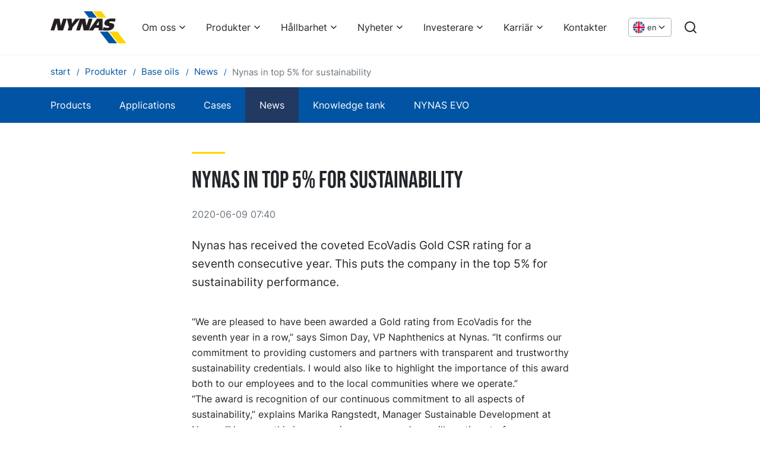

--- FILE ---
content_type: text/html; charset=utf-8
request_url: https://www.nynas.com/sv/produkter/base-oils/news/nynas-in-top-5-for-sustainability/
body_size: 13556
content:


<!DOCTYPE html>
<html lang="en" class="no-js">
<!--suppress HtmlRequiredTitleElement -->
<head>

    
<meta charset="utf-8" />
<meta name="viewport" content="width=device-width, initial-scale=1.0">
<meta http-equiv="X-UA-Compatible" content="IE=edge" />
<title>Nynas in top 5% for sustainability</title>
<meta name="description" content="" />
<link href="https://www.nynas.com/en/news/newslist/nynas-in-top-5-for-sustainability/" rel="canonical" />
<meta name="robots" content="index" />
<meta property="og:title" content="Nynas in top 5% for sustainability" />
<meta property="og:site_name" content="Nynas" />
<meta property="og:type" content="website" />
<meta property="og:url" content="https://www.nynas.com/en/news/newslist/nynas-in-top-5-for-sustainability/" />
<meta property="og:image" content="" />
<meta property="og:description" content="" />
<meta name="twitter:card" content="summary" />
<meta name="twitter:site" content="Nynas" />
<meta name="twitter:title" content="Nynas in top 5% for sustainability" />
<meta name="twitter:description" content="" />
<meta name="twitter:image" content="" />



<script>
    document.documentElement.className =
        document.documentElement.className.replace(/\bno-\b/, '')
</script>
    
    <!-- Google Consent Mode -->
    <script data-cookieconsent="ignore">
      window.dataLayer = window.dataLayer || [];
      function gtag() {
        dataLayer.push(arguments)
      }
      gtag("consent", "default", {
        ad_personalization: "denied",
        ad_storage: "denied",
        ad_user_data: "denied",
        analytics_storage: "denied",
        functionality_storage: "denied",
        personalization_storage: "denied",
        security_storage: "granted",
        wait_for_update: 500
      });
      gtag("set", "ads_data_redaction", true);
    </script>
    <!-- End Google Consent Mode-->

            <script data-cookieconsent="ignore">
        (function(w, d, s, l, i) {
            w[l] = w[l] || [];
            w[l].push({
                'gtm.start':
                    new Date().getTime(),
                event: 'gtm.js'
            });
            var f = d.getElementsByTagName(s)[0],
                j = d.createElement(s),
                dl = l != 'dataLayer' ? '&l=' + l : '';
            j.async = true;
            j.src =
                '//www.googletagmanager.com/gtm.js?id=' + i + dl;
            f.parentNode.insertBefore(j, f);
        })(window, document, 'script', 'dataLayer', 'GTM-WFQVK3');
        </script>


    <script id="Cookiebot" src="https://consent.cookiebot.com/uc.js" data-cbid="1ed63a28-567a-404b-ae0e-8c5adeae04fa" data-blockingmode="auto" data-consentmode-defaults="disabled" type="text/javascript"></script>
    
    
    <link rel="icon" type="image/x-icon" href="/favicon.ico">
    <link rel="icon" type="image/png" sizes="16x16" href="/assets/favicon-16x16.png">
    <link rel="icon" type="image/png" sizes="32x32" href="/assets/favicon-32x32.png">
    <link rel="icon" type="image/png" sizes="48x48" href="/assets/favicon-48x48.png">
    <link rel="apple-touch-icon" sizes="57x57" href="/assets/apple-touch-icon-57x57.png">
    <link rel="apple-touch-icon" sizes="60x60" href="/assets/apple-touch-icon-60x60.png">
    <link rel="apple-touch-icon" sizes="72x72" href="/assets/apple-touch-icon-72x72.png">
    <link rel="apple-touch-icon" sizes="76x76" href="/assets/apple-touch-icon-76x76.png">
    <link rel="apple-touch-icon" sizes="114x114" href="/assets/apple-touch-icon-114x114.png">
    <link rel="apple-touch-icon" sizes="120x120" href="/assets/apple-touch-icon-120x120.png">
    <link rel="apple-touch-icon" sizes="144x144" href="/assets/apple-touch-icon-144x144.png">
    <link rel="apple-touch-icon" sizes="152x152" href="/assets/apple-touch-icon-152x152.png">
    <link rel="apple-touch-icon" sizes="167x167" href="/assets/apple-touch-icon-167x167.png">
    <link rel="apple-touch-icon" sizes="180x180" href="/assets/apple-touch-icon-180x180.png">
    <link rel="apple-touch-icon" sizes="1024x1024" href="/assets/apple-touch-icon-1024x1024.png">
    <script defer src="/dist/app.js?v=tck1xHp1l_HRKTjA75whmvIQEgwWAipiv7y0fz7jnrM"></script>
    <link href="/dist/app.css?v=PifTQftNhoFG5OqiSzFYRyeTZUrM_bYOt-MH6MXEjBE" rel="stylesheet">
    <link href="/dist/fonts/BebasNeue-Regular.woff2" rel="preload" as="font" crossorigin="" />
    <link href="/dist/fonts/inter-v7-latin-600.woff2" rel="preload" as="font" crossorigin="" />
    <link href="/dist/fonts/inter-v7-latin-regular.woff2" rel="preload" as="font" crossorigin="" />

</head>

<body class="articlepage">
        <!-- Google Tag Manager (noscript) -->
        <noscript>
            <iframe src="//www.googletagmanager.com/ns.html?id=GTM-WFQVK3"
                    height="0" width="0" style="display: none; visibility: hidden"></iframe>
        </noscript>
        <!-- End Google Tag Manager (noscript) -->


<a href="#main" class="skip-link">Skip to content</a>




<header class="header bg-white">
    <div class="container-xl">
        <div class="header__inner row">
            <div class="col-12 d-flex align-items-center">
                <a href="/sv/" class="d-flex mr-auto" aria-label="Home">
                    <svg xmlns="http://www.w3.org/2000/svg" xml:space="preserve" viewBox="0 0 862.32 360.733" class="logo logo--header" aria-hidden="true" focusable="false">
  <path d="M435.295 72.519h92.816L470.856-.005h-92.827l57.266 72.524M663.419 360.733h92.809L652.069 228.788h-92.82l104.17 131.945" fill="#0054a3" />
  <path d="M541.372 72.519h92.817L576.924-.005h-92.81l57.258 72.524M769.49 360.733h92.825L758.148 228.788H665.32l104.17 131.945" fill="#FFD500" />
  <path d="M44.047 83.576h59.028l14.427 78.123h.383l25.998-78.123h42.83l-44.038 132.025h-58.27l-14.337-80.765h-.39L42.83 215.601H0L44.047 83.576M254.121 175.121l-13.504 40.48h-45.5l13.498-40.48-21.462-91.545h52.435l4.073 55.233h.391l39.004-55.233h52.084l-81.019 91.545M728.739 118.835c-10.07-3.526-22.35-5.802-36.23-5.802-8.257 0-22.684.179-25.514 8.699-5.738 17.208 71.861.953 54.897 51.821-11.799 35.366-51.153 44.262-81.648 44.262-26.667 0-25.62-2.188-49.301-2.188l12.926-38.279c12.271 5.672 21.795 8.69 37.542 8.69 12.388 0 24.424-2.455 26.628-9.073 5.932-17.788-71.62-1.705-54.516-52.965 12.106-36.312 53.593-42.741 84.869-42.741 13.904 0 28.707 1.509 41.592 4.064l-11.245 33.512M335.223 83.576h59.036l14.418 78.123h.392l25.988-78.123h42.84l-44.046 132.025h-58.27l-14.337-80.765h-.392l-26.83 80.765h-42.838l44.039-132.025M527.812 83.584h63.123l.008 132.017H548.08v-28.566h-45.841l-17.43 28.566h-50.934zm-6.35 71.773h26.649l.034-43.401h-.401l-26.281 43.401" fill="#231f20" />
</svg>
                </a>
                    <nav aria-label="Main menu" class="d-flex align-items-center">

<ul class="menu-bar js-menu-bar flex-wrap">
            <li>
                <button class="menu-bar__link menu-bar__link--toggle js-menu-bar__link--toggle">
                    Om oss
                </button>
                <div class="mega-menu" data-mega-menu>
                    <ul class="mega-menu__container">
                        <li>
                            <ul>
                                <li>
                                    <a href="/sv/om/"  class="d-inline-block text-xl font-bold link-arrow mb-6">
                                        Om oss
                                    </a>

                                    <ul class="mega-menu__columns">
                                            <li class="mega-menu__column">

                                                <a href="/sv/om/verksamhet/"  class="d-block text-lg font-bold leading-snug link-blue mb-2">
                                                    V&#xE5;r verksamhet
                                                </a>

                                                    <ul>
                                                            <li>
                                                                <a href="/sv/om/verksamhet/detta-ar-nynas/"  class="d-block mb-2 hover:underline">
                                                                    Detta &#xE4;r Nynas
                                                                </a>
                                                            </li>
                                                            <li>
                                                                <a href="/sv/om/verksamhet/produkter/"  class="d-block mb-2 hover:underline">
                                                                    V&#xE5;ra produkter i korthet
                                                                </a>
                                                            </li>
                                                            <li>
                                                                <a href="/sv/om/verksamhet/fou/"  class="d-block mb-2 hover:underline">
                                                                    V&#xE5;r FoU
                                                                </a>
                                                            </li>
                                                            <li>
                                                                <a href="/sv/om/verksamhet/vart-produktions--och-leveransnatverk/"  class="d-block mb-2 hover:underline">
                                                                    V&#xE5;rt produktions- och leveransn&#xE4;tverk
                                                                </a>
                                                            </li>
                                                    </ul>
                                            </li>
                                            <li class="mega-menu__column">

                                                <a href="/sv/om/vision/"  class="d-block text-lg font-bold leading-snug link-blue mb-4">
                                                    V&#xE5;r vision
                                                </a>

                                            </li>
                                            <li class="mega-menu__column">

                                                <a href="/sv/om/bolagsstyrning/"  class="d-block text-lg font-bold leading-snug link-blue mb-2">
                                                    Bolagsstyrning
                                                </a>

                                                    <ul>
                                                            <li>
                                                                <a href="/sv/om/bolagsstyrning/styrelse/"  class="d-block mb-2 hover:underline">
                                                                    Styrelse
                                                                </a>
                                                            </li>
                                                            <li>
                                                                <a href="/sv/om/bolagsstyrning/koncernledning/"  class="d-block mb-2 hover:underline">
                                                                    Koncernledning
                                                                </a>
                                                            </li>
                                                    </ul>
                                            </li>
                                            <li class="mega-menu__column">

                                                <a href="/sv/om/historia/"  class="d-block text-lg font-bold leading-snug link-blue mb-2">
                                                    Historia
                                                </a>

                                                    <ul>
                                                            <li>
                                                                <a href="/sv/om/historia/upptack-nynas-historia/"  class="d-block mb-2 hover:underline">
                                                                    Uppt&#xE4;ck Nynas historia!
                                                                </a>
                                                            </li>
                                                            <li>
                                                                <a href="/sv/om/historia/90-ar/"  class="d-block mb-2 hover:underline">
                                                                    Med historien som grund &#x2013; mot framtiden
                                                                </a>
                                                            </li>
                                                    </ul>
                                            </li>
                                    </ul>

                                </li>
                            </ul>
                        </li>
                    </ul>
                </div>
            </li>
            <li>
                <button class="menu-bar__link menu-bar__link--toggle js-menu-bar__link--toggle">
                    Produkter
                </button>
                <div class="mega-menu" data-mega-menu>
                    <ul class="mega-menu__container">
                        <li>
                            <ul>
                                <li>
                                    <a href="/sv/produkter/"  class="d-inline-block text-xl font-bold link-arrow mb-6">
                                        Produkter
                                    </a>

                                    <ul class="mega-menu__columns">
                                            <li class="mega-menu__column">

                                                <a href="/sv/produkter/bitumen/"  class="d-block text-lg font-bold leading-snug link-blue mb-2">
                                                    Bitumen
                                                </a>

                                                    <ul>
                                                            <li>
                                                                <a href="/sv/produkter/bitumen/our-offer/"  class="d-block mb-2 hover:underline">
                                                                    V&#xE5;rt erbjudande
                                                                </a>
                                                            </li>
                                                            <li>
                                                                <a href="/sv/produkter/bitumen/nyheter/"  class="d-block mb-2 hover:underline">
                                                                    Nyheter
                                                                </a>
                                                            </li>
                                                            <li>
                                                                <a href="/sv/produkter/bitumen/case/"  class="d-block mb-2 hover:underline">
                                                                    Referensobjekt
                                                                </a>
                                                            </li>
                                                            <li>
                                                                <a href="/sv/produkter/bitumen/sakerhet/"  class="d-block mb-2 hover:underline">
                                                                    S&#xE4;kerhet
                                                                </a>
                                                            </li>
                                                    </ul>
                                            </li>
                                            <li class="mega-menu__column">

                                                <a href="/sv/produkter/base-oils/"  class="d-block text-lg font-bold leading-snug link-blue mb-2">
                                                    Base oils
                                                </a>

                                                    <ul>
                                                            <li>
                                                                <a href="/sv/produkter/base-oils/products/"  class="d-block mb-2 hover:underline">
                                                                    Products
                                                                </a>
                                                            </li>
                                                            <li>
                                                                <a href="/sv/produkter/base-oils/applications/"  class="d-block mb-2 hover:underline">
                                                                    Applications
                                                                </a>
                                                            </li>
                                                            <li>
                                                                <a href="/sv/produkter/base-oils/cases/"  class="d-block mb-2 hover:underline">
                                                                    Cases
                                                                </a>
                                                            </li>
                                                            <li>
                                                                <a href="/sv/produkter/base-oils/news/"  class="d-block mb-2 hover:underline">
                                                                    News
                                                                </a>
                                                            </li>
                                                            <li>
                                                                <a href="/sv/produkter/base-oils/knowledge-tank/"  class="d-block mb-2 hover:underline">
                                                                    Knowledge tank
                                                                </a>
                                                            </li>
                                                            <li>
                                                                <a href="/sv/produkter/base-oils/nynas-evo/"  class="d-block mb-2 hover:underline">
                                                                    NYNAS EVO
                                                                </a>
                                                            </li>
                                                    </ul>
                                            </li>
                                            <li class="mega-menu__column">

                                                <a href="/sv/produkter/process-oils/"  class="d-block text-lg font-bold leading-snug link-blue mb-2">
                                                    Process oils
                                                </a>

                                                    <ul>
                                                            <li>
                                                                <a href="/sv/produkter/process-oils/products/"  class="d-block mb-2 hover:underline">
                                                                    Products
                                                                </a>
                                                            </li>
                                                            <li>
                                                                <a href="/sv/produkter/process-oils/applications/"  class="d-block mb-2 hover:underline">
                                                                    Applications
                                                                </a>
                                                            </li>
                                                            <li>
                                                                <a href="/sv/produkter/process-oils/cases/"  class="d-block mb-2 hover:underline">
                                                                    Cases
                                                                </a>
                                                            </li>
                                                            <li>
                                                                <a href="/sv/produkter/process-oils/news/"  class="d-block mb-2 hover:underline">
                                                                    News
                                                                </a>
                                                            </li>
                                                            <li>
                                                                <a href="/sv/produkter/process-oils/knowledge-tank/"  class="d-block mb-2 hover:underline">
                                                                    Knowledge tank
                                                                </a>
                                                            </li>
                                                            <li>
                                                                <a href="/sv/produkter/process-oils/nynas-evo/"  class="d-block mb-2 hover:underline">
                                                                    NYNAS EVO
                                                                </a>
                                                            </li>
                                                    </ul>
                                            </li>
                                            <li class="mega-menu__column">

                                                <a href="/sv/produkter/transformer-oils/"  class="d-block text-lg font-bold leading-snug link-blue mb-2">
                                                    Transformer oils
                                                </a>

                                                    <ul>
                                                            <li>
                                                                <a href="/sv/produkter/transformer-oils/products/"  class="d-block mb-2 hover:underline">
                                                                    Products
                                                                </a>
                                                            </li>
                                                            <li>
                                                                <a href="/sv/produkter/transformer-oils/classifications/"  class="d-block mb-2 hover:underline">
                                                                    Classifications
                                                                </a>
                                                            </li>
                                                            <li>
                                                                <a href="/sv/produkter/transformer-oils/cases/"  class="d-block mb-2 hover:underline">
                                                                    Cases
                                                                </a>
                                                            </li>
                                                            <li>
                                                                <a href="/sv/produkter/transformer-oils/news/"  class="d-block mb-2 hover:underline">
                                                                    News
                                                                </a>
                                                            </li>
                                                            <li>
                                                                <a href="/sv/produkter/transformer-oils/knowledge-tank/"  class="d-block mb-2 hover:underline">
                                                                    Knowledge tank
                                                                </a>
                                                            </li>
                                                            <li>
                                                                <a href="/sv/produkter/transformer-oils/nynas-evo/"  class="d-block mb-2 hover:underline">
                                                                    NYNAS EVO
                                                                </a>
                                                            </li>
                                                            <li>
                                                                <a href="/sv/produkter/transformer-oils/inhibitor-passivator-calculator/"  class="d-block mb-2 hover:underline">
                                                                    Inhibitor/passivator calculator
                                                                </a>
                                                            </li>
                                                            <li>
                                                                <a href="/sv/produkter/transformer-oils/nytro-bio-300x-calculator/"  class="d-block mb-2 hover:underline">
                                                                    NYTRO BIO 300X calculator
                                                                </a>
                                                            </li>
                                                    </ul>
                                            </li>
                                            <li class="mega-menu__column">

                                                <a href="/sv/produkter/tyre-rubber-oils/"  class="d-block text-lg font-bold leading-snug link-blue mb-2">
                                                    Tyre &amp; Rubber oils
                                                </a>

                                                    <ul>
                                                            <li>
                                                                <a href="/sv/produkter/tyre-rubber-oils/products/"  class="d-block mb-2 hover:underline">
                                                                    Products
                                                                </a>
                                                            </li>
                                                            <li>
                                                                <a href="/sv/produkter/tyre-rubber-oils/applications/"  class="d-block mb-2 hover:underline">
                                                                    Applications
                                                                </a>
                                                            </li>
                                                            <li>
                                                                <a href="/sv/produkter/tyre-rubber-oils/cases/"  class="d-block mb-2 hover:underline">
                                                                    Cases
                                                                </a>
                                                            </li>
                                                            <li>
                                                                <a href="/sv/produkter/tyre-rubber-oils/news/"  class="d-block mb-2 hover:underline">
                                                                    News
                                                                </a>
                                                            </li>
                                                            <li>
                                                                <a href="/sv/produkter/tyre-rubber-oils/knowledge-tank/"  class="d-block mb-2 hover:underline">
                                                                    Knowledge tank
                                                                </a>
                                                            </li>
                                                            <li>
                                                                <a href="/sv/produkter/tyre-rubber-oils/nynas-evo/"  class="d-block mb-2 hover:underline">
                                                                    NYNAS EVO
                                                                </a>
                                                            </li>
                                                    </ul>
                                            </li>
                                    </ul>

                                </li>
                            </ul>
                        </li>
                    </ul>
                </div>
            </li>
            <li>
                <button class="menu-bar__link menu-bar__link--toggle js-menu-bar__link--toggle">
                    H&#xE5;llbarhet
                </button>
                <div class="mega-menu" data-mega-menu>
                    <ul class="mega-menu__container">
                        <li>
                            <ul>
                                <li>
                                    <a href="/sv/hallbarhet/"  class="d-inline-block text-xl font-bold link-arrow mb-6">
                                        H&#xE5;llbarhet
                                    </a>

                                    <ul class="mega-menu__columns">
                                            <li class="mega-menu__column">

                                                <a href="/sv/hallbarhet/stodjer-omstallning/"  class="d-block text-lg font-bold leading-snug link-blue mb-2">
                                                    St&#xF6;djer omst&#xE4;llning
                                                </a>

                                                    <ul>
                                                            <li>
                                                                <a href="/sv/hallbarhet/stodjer-omstallning/mojliggor-for-elindustrin-att-bli-cirkular/"  class="d-block mb-2 hover:underline">
                                                                    M&#xF6;jligg&#xF6;r f&#xF6;r elindustrin att bli cirkul&#xE4;r
                                                                </a>
                                                            </li>
                                                            <li>
                                                                <a href="/sv/hallbarhet/stodjer-omstallning/minskade-co2-utslapp/"  class="d-block mb-2 hover:underline">
                                                                    Minskade CO2-utsl&#xE4;pp
                                                                </a>
                                                            </li>
                                                            <li>
                                                                <a href="/sv/hallbarhet/stodjer-omstallning/mindre-trafikstorningar/"  class="d-block mb-2 hover:underline">
                                                                    Mindre trafikst&#xF6;rningar
                                                                </a>
                                                            </li>
                                                    </ul>
                                            </li>
                                            <li class="mega-menu__column">

                                                <a href="/sv/hallbarhet/vagledande-principer/"  class="d-block text-lg font-bold leading-snug link-blue mb-2">
                                                    V&#xE4;gledande principer
                                                </a>

                                                    <ul>
                                                            <li>
                                                                <a href="/sv/hallbarhet/vagledande-principer/policy--hallbar-utveckling/"  class="d-block mb-2 hover:underline">
                                                                    Policy  h&#xE5;llbar utveckling
                                                                </a>
                                                            </li>
                                                            <li>
                                                                <a href="/sv/hallbarhet/vagledande-principer/hsseq-policy/"  class="d-block mb-2 hover:underline">
                                                                    HSSE&amp;Q policy
                                                                </a>
                                                            </li>
                                                            <li>
                                                                <a href="/sv/hallbarhet/vagledande-principer/nynas-ledningssystem/"  class="d-block mb-2 hover:underline">
                                                                    Nynas ledningssystem
                                                                </a>
                                                            </li>
                                                            <li>
                                                                <a href="/sv/hallbarhet/vagledande-principer/uppforandekod/"  class="d-block mb-2 hover:underline">
                                                                    Uppf&#xF6;randekod
                                                                </a>
                                                            </li>
                                                            <li>
                                                                <a href="/sv/hallbarhet/vagledande-principer/responsible-care/"  class="d-block mb-2 hover:underline">
                                                                    Responsible care
                                                                </a>
                                                            </li>
                                                            <li>
                                                                <a href="/sv/hallbarhet/vagledande-principer/reach/"  class="d-block mb-2 hover:underline">
                                                                    REACH
                                                                </a>
                                                            </li>
                                                    </ul>
                                            </li>
                                            <li class="mega-menu__column">

                                                <a href="/sv/hallbarhet/hallbara-produkter/"  class="d-block text-lg font-bold leading-snug link-blue mb-4">
                                                    H&#xE5;llbara produkter
                                                </a>

                                            </li>
                                            <li class="mega-menu__column">

                                                <a href="/sv/hallbarhet/halsa-och-sakerhet/"  class="d-block text-lg font-bold leading-snug link-blue mb-2">
                                                    H&#xE4;lsa &amp; s&#xE4;kerhet
                                                </a>

                                                    <ul>
                                                            <li>
                                                                <a href="/sv/hallbarhet/halsa-och-sakerhet/sakerhetsforeskrifter-i-nynashamn/"  class="d-block mb-2 hover:underline">
                                                                    S&#xE4;kerhetsf&#xF6;reskrifter i Nyn&#xE4;shamn
                                                                </a>
                                                            </li>
                                                    </ul>
                                            </li>
                                            <li class="mega-menu__column">

                                                <a href="/sv/hallbarhet/miljo-och-klimat/"  class="d-block text-lg font-bold leading-snug link-blue mb-4">
                                                    Milj&#xF6; &amp; klimat
                                                </a>

                                            </li>
                                            <li class="mega-menu__column">

                                                <a href="/sv/hallbarhet/manniskor-och-samhalle/"  class="d-block text-lg font-bold leading-snug link-blue mb-4">
                                                    M&#xE4;nniskor &amp; samh&#xE4;lle
                                                </a>

                                            </li>
                                            <li class="mega-menu__column">

                                                <a href="/sv/hallbarhet/hallbarhetsrapport/"  class="d-block text-lg font-bold leading-snug link-blue mb-4">
                                                    H&#xE5;llbarhetsrapport
                                                </a>

                                            </li>
                                            <li class="mega-menu__column">

                                                <a href="/sv/hallbarhet/resolution/"  class="d-block text-lg font-bold leading-snug link-blue mb-2">
                                                    Nynas ReSolution
                                                </a>

                                                    <ul>
                                                            <li>
                                                                <a href="/sv/hallbarhet/resolution/nynas-evo/"  class="d-block mb-2 hover:underline">
                                                                    NYNAS EVO
                                                                </a>
                                                            </li>
                                                    </ul>
                                            </li>
                                    </ul>

                                </li>
                            </ul>
                        </li>
                    </ul>
                </div>
            </li>
            <li>
                <button class="menu-bar__link menu-bar__link--toggle js-menu-bar__link--toggle">
                    Nyheter
                </button>
                <div class="mega-menu" data-mega-menu>
                    <ul class="mega-menu__container">
                        <li>
                            <ul>
                                <li>
                                    <a href="/sv/nyheter/"  class="d-inline-block text-xl font-bold link-arrow mb-6">
                                        Nyheter
                                    </a>

                                    <ul class="mega-menu__columns">
                                            <li class="mega-menu__column">

                                                <a href="/sv/nyheter/nyheter/"  class="d-block text-lg font-bold leading-snug link-blue mb-4">
                                                    Nyheter
                                                </a>

                                            </li>
                                            <li class="mega-menu__column">

                                                <a href="/sv/nyheter/mediabilder/"  class="d-block text-lg font-bold leading-snug link-blue mb-4">
                                                    Mediabilder
                                                </a>

                                            </li>
                                    </ul>

                                </li>
                            </ul>
                        </li>
                    </ul>
                </div>
            </li>
            <li>
                <button class="menu-bar__link menu-bar__link--toggle js-menu-bar__link--toggle">
                    Investerare
                </button>
                <div class="mega-menu" data-mega-menu>
                    <ul class="mega-menu__container">
                        <li>
                            <ul>
                                <li>
                                    <a href="/sv/investerare/"  class="d-inline-block text-xl font-bold link-arrow mb-6">
                                        Investerare
                                    </a>

                                    <ul class="mega-menu__columns">
                                            <li class="mega-menu__column">

                                                <a href="/sv/investerare/finansiella-rapporter/"  class="d-block text-lg font-bold leading-snug link-blue mb-4">
                                                    Finansiella rapporter
                                                </a>

                                            </li>
                                            <li class="mega-menu__column">

                                                <a href="/sv/investerare/nyckeltal/"  class="d-block text-lg font-bold leading-snug link-blue mb-4">
                                                    Nyckeltal
                                                </a>

                                            </li>
                                            <li class="mega-menu__column">

                                                <a href="/sv/investerare/pressmeddelanden/"  class="d-block text-lg font-bold leading-snug link-blue mb-4">
                                                    Finansiella pressmeddelanden
                                                </a>

                                            </li>
                                            <li class="mega-menu__column">

                                                <a href="/sv/investerare/information-om-obligationen/"  class="d-block text-lg font-bold leading-snug link-blue mb-4">
                                                    Information om obligationen
                                                </a>

                                            </li>
                                            <li class="mega-menu__column">

                                                <a href="/sv/investerare/presentations/"  class="d-block text-lg font-bold leading-snug link-blue mb-4">
                                                    Presentationer
                                                </a>

                                            </li>
                                            <li class="mega-menu__column">

                                                <a href="/sv/investerare/skattestrategi/"  class="d-block text-lg font-bold leading-snug link-blue mb-4">
                                                    Skattestrategi
                                                </a>

                                            </li>
                                            <li class="mega-menu__column">

                                                <a href="/sv/investerare/investerarkalender/"  class="d-block text-lg font-bold leading-snug link-blue mb-4">
                                                    Investerarkalender
                                                </a>

                                            </li>
                                    </ul>

                                </li>
                            </ul>
                        </li>
                    </ul>
                </div>
            </li>
            <li>
                <button class="menu-bar__link menu-bar__link--toggle js-menu-bar__link--toggle">
                    Karri&#xE4;r
                </button>
                <div class="mega-menu" data-mega-menu>
                    <ul class="mega-menu__container">
                        <li>
                            <ul>
                                <li>
                                    <a href="/sv/karriar/"  class="d-inline-block text-xl font-bold link-arrow mb-6">
                                        Karri&#xE4;r
                                    </a>

                                    <ul class="mega-menu__columns">
                                            <li class="mega-menu__column">

                                                <a href="/sv/karriar/jobba-pa-nynas/"  class="d-block text-lg font-bold leading-snug link-blue mb-4">
                                                    Jobba p&#xE5; Nynas
                                                </a>

                                            </li>
                                            <li class="mega-menu__column">

                                                <a href="/sv/karriar/medarbetare/"  class="d-block text-lg font-bold leading-snug link-blue mb-4">
                                                    V&#xE5;ra medarbetare
                                                </a>

                                            </li>
                                            <li class="mega-menu__column">

                                                <a href="/sv/karriar/studenter/"  class="d-block text-lg font-bold leading-snug link-blue mb-4">
                                                    Studenter
                                                </a>

                                            </li>
                                            <li class="mega-menu__column">

                                                <a href="https://hcvl.fa.em2.oraclecloud.com/hcmUI/CandidateExperience/en/sites/CX" target=_blank class="d-block text-lg font-bold leading-snug link-blue mb-4">
                                                    Lediga tj&#xE4;nster
                                                </a>

                                            </li>
                                    </ul>

                                </li>
                            </ul>
                        </li>
                    </ul>
                </div>
            </li>
            <li class="menu-bar__item">
                <a href="/sv/kontakter/" class="menu-bar__link">
                    Kontakter
                </a>
            </li>
</ul>                        
                            <div class="position-relative d-flex ml-5">
                                <button data-a11y-toggle="language-dropdown" class="language-dropdown text-xs" lang="en" aria-label="Choose language">
                                    <svg xmlns="http://www.w3.org/2000/svg" viewBox="0 0 512 512" class="language-dropdown__flag" aria-hidden="true" focusable="false">
  <circle cx="256" cy="256" r="256" fill="#f0f0f0" />
  <g fill="#0052b4">
    <path d="M52.92 100.142c-20.109 26.163-35.272 56.318-44.101 89.077h133.178zM503.181 189.219c-8.829-32.758-23.993-62.913-44.101-89.076l-89.075 89.076zM8.819 322.784c8.83 32.758 23.993 62.913 44.101 89.075l89.074-89.075zM411.858 52.921c-26.163-20.109-56.317-35.272-89.076-44.102v133.177zM100.142 459.079c26.163 20.109 56.318 35.272 89.076 44.102V370.005zM189.217 8.819c-32.758 8.83-62.913 23.993-89.075 44.101l89.075 89.075zM322.783 503.181c32.758-8.83 62.913-23.993 89.075-44.101l-89.075-89.075zM370.005 322.784l89.075 89.076c20.108-26.162 35.272-56.318 44.101-89.076z" />
  </g>
  <g fill="#d80027">
    <path d="M509.833 222.609H289.392V2.167A258.556 258.556 0 0 0 256 0c-11.319 0-22.461.744-33.391 2.167v220.441H2.167A258.556 258.556 0 0 0 0 256c0 11.319.744 22.461 2.167 33.391h220.441v220.442a258.35 258.35 0 0 0 66.783 0V289.392h220.442A258.533 258.533 0 0 0 512 256c0-11.317-.744-22.461-2.167-33.391z" />
    <path d="M322.783 322.784 437.019 437.02a256.636 256.636 0 0 0 15.048-16.435l-97.802-97.802h-31.482zM189.217 322.784h-.002L74.98 437.019a256.636 256.636 0 0 0 16.435 15.048l97.802-97.804zM189.217 189.219v-.002L74.981 74.98a256.636 256.636 0 0 0-15.048 16.435l97.803 97.803h31.481zM322.783 189.219 437.02 74.981a256.328 256.328 0 0 0-16.435-15.047l-97.802 97.803z" />
  </g>
</svg>
                                    <span class="d-none d-md-block ml-1" aria-hidden="true">
                                        en
                                    </span>
                                    <svg xmlns="http://www.w3.org/2000/svg" width="24" height="24" viewBox="0 0 24 24" fill="none" stroke="currentColor" stroke-width="2" stroke-linecap="round" stroke-linejoin="round" class="w-5 h-5" aria-hidden="true" focusable="false">
  <path d="m6 9 6 6 6-6" />
</svg>
                                    
                                </button>
                                <div class="language-selector" id="language-dropdown">
                                    <ul>
                                            <li class="m-4 d-flex flex-wrap">
                                                
                                                <a href="/en/products/base-oils/news/nynas-in-top-5-for-sustainability/" 
                                                    lang="en"
                                                    class="d-flex align-items-center text-black">
                                                    <svg xmlns="http://www.w3.org/2000/svg" viewBox="0 0 512 512" class="w-5 h-5 mr-2" aria-hidden="true" focusable="false">
  <circle cx="256" cy="256" r="256" fill="#f0f0f0" />
  <g fill="#0052b4">
    <path d="M52.92 100.142c-20.109 26.163-35.272 56.318-44.101 89.077h133.178zM503.181 189.219c-8.829-32.758-23.993-62.913-44.101-89.076l-89.075 89.076zM8.819 322.784c8.83 32.758 23.993 62.913 44.101 89.075l89.074-89.075zM411.858 52.921c-26.163-20.109-56.317-35.272-89.076-44.102v133.177zM100.142 459.079c26.163 20.109 56.318 35.272 89.076 44.102V370.005zM189.217 8.819c-32.758 8.83-62.913 23.993-89.075 44.101l89.075 89.075zM322.783 503.181c32.758-8.83 62.913-23.993 89.075-44.101l-89.075-89.075zM370.005 322.784l89.075 89.076c20.108-26.162 35.272-56.318 44.101-89.076z" />
  </g>
  <g fill="#d80027">
    <path d="M509.833 222.609H289.392V2.167A258.556 258.556 0 0 0 256 0c-11.319 0-22.461.744-33.391 2.167v220.441H2.167A258.556 258.556 0 0 0 0 256c0 11.319.744 22.461 2.167 33.391h220.441v220.442a258.35 258.35 0 0 0 66.783 0V289.392h220.442A258.533 258.533 0 0 0 512 256c0-11.317-.744-22.461-2.167-33.391z" />
    <path d="M322.783 322.784 437.019 437.02a256.636 256.636 0 0 0 15.048-16.435l-97.802-97.802h-31.482zM189.217 322.784h-.002L74.98 437.019a256.636 256.636 0 0 0 16.435 15.048l97.802-97.804zM189.217 189.219v-.002L74.981 74.98a256.636 256.636 0 0 0-15.048 16.435l97.803 97.803h31.481zM322.783 189.219 437.02 74.981a256.328 256.328 0 0 0-16.435-15.047l-97.802 97.803z" />
  </g>
</svg>
                                                    English
                                                </a>
                                            </li>
                                    </ul>
                                </div>
                            </div>
                        
                            <div class="ml-5">
                                <a class="d-block" href="/sv/search/" aria-label="Search">
                                    <svg xmlns="http://www.w3.org/2000/svg" width="24" height="24" viewBox="0 0 24 24" fill="none" stroke="currentColor" stroke-width="2" stroke-linecap="round" stroke-linejoin="round" class="w-6 h-6" aria-hidden="true" focusable="false">
  <circle cx="11" cy="11" r="8"></circle>
  <line x1="21" y1="21" x2="16.65" y2="16.65"></line>
</svg>
                                </a>
                            </div>


                        <div class="ml-5 js-m-menu">
                            <button data-toggle="js-toggle-target-m-menu" class="js-toggle c-hamburger c-hamburger--spin" aria-label="Huvudmeny">
                                <span class="c-hamburger-box" aria-hidden="true">
                                    <span class="c-hamburger-inner"></span>
                                </span>
                            </button>


    
<ul id="js-toggle-target-m-menu" class="m-menu" aria-label="">
        <li class="m-menu__item m-menu__item--has-children ">
                <a href="/sv/om/" class="m-menu__link m-menu__link--heading ">Om oss</a>
                <button class="m-menu__toggle " aria-label="Om oss"></button>
                <ul class="m-menu__list">
                            <li class="m-menu__item m-menu__item--has-children ">
                                <a href="/sv/om/verksamhet/" class="m-menu__link  m-menu__link--heading ">V&#xE5;r verksamhet</a>
                                <button class="m-menu__toggle " aria-label="V&#xE5;r verksamhet"></button>
                                <ul class="m-menu__list">
                                        <li>
                                            <a href="/sv/om/verksamhet/detta-ar-nynas/" class="m-menu__link ">Detta &#xE4;r Nynas</a>
                                        </li>
                                        <li>
                                            <a href="/sv/om/verksamhet/produkter/" class="m-menu__link ">V&#xE5;ra produkter i korthet</a>
                                        </li>
                                        <li>
                                            <a href="/sv/om/verksamhet/fou/" class="m-menu__link ">V&#xE5;r FoU</a>
                                        </li>
                                        <li>
                                            <a href="/sv/om/verksamhet/vart-produktions--och-leveransnatverk/" class="m-menu__link ">V&#xE5;rt produktions- och leveransn&#xE4;tverk</a>
                                        </li>
                                </ul>
                            </li>
                            <li class="mega-menu__item">
                                <a href="/sv/om/vision/" class="m-menu__link ">V&#xE5;r vision</a>
                            </li>
                            <li class="m-menu__item m-menu__item--has-children ">
                                <a href="/sv/om/bolagsstyrning/" class="m-menu__link  m-menu__link--heading ">Bolagsstyrning</a>
                                <button class="m-menu__toggle " aria-label="Bolagsstyrning"></button>
                                <ul class="m-menu__list">
                                        <li>
                                            <a href="/sv/om/bolagsstyrning/styrelse/" class="m-menu__link ">Styrelse</a>
                                        </li>
                                        <li>
                                            <a href="/sv/om/bolagsstyrning/koncernledning/" class="m-menu__link ">Koncernledning</a>
                                        </li>
                                </ul>
                            </li>
                            <li class="m-menu__item m-menu__item--has-children ">
                                <a href="/sv/om/historia/" class="m-menu__link  m-menu__link--heading ">Historia</a>
                                <button class="m-menu__toggle " aria-label="Historia"></button>
                                <ul class="m-menu__list">
                                        <li>
                                            <a href="/sv/om/historia/upptack-nynas-historia/" class="m-menu__link ">Uppt&#xE4;ck Nynas historia!</a>
                                        </li>
                                        <li>
                                            <a href="/sv/om/historia/90-ar/" class="m-menu__link ">Med historien som grund &#x2013; mot framtiden</a>
                                        </li>
                                </ul>
                            </li>
                </ul>
        </li>
        <li class="m-menu__item m-menu__item--has-children ">
                <a href="/sv/produkter/" class="m-menu__link m-menu__link--heading ">Produkter</a>
                <button class="m-menu__toggle " aria-label="Produkter"></button>
                <ul class="m-menu__list">
                            <li class="m-menu__item m-menu__item--has-children ">
                                <a href="/sv/produkter/bitumen/" class="m-menu__link  m-menu__link--heading ">Bitumen</a>
                                <button class="m-menu__toggle " aria-label="Bitumen"></button>
                                <ul class="m-menu__list">
                                        <li>
                                            <a href="/sv/produkter/bitumen/our-offer/" class="m-menu__link ">V&#xE5;rt erbjudande</a>
                                        </li>
                                        <li>
                                            <a href="/sv/produkter/bitumen/nyheter/" class="m-menu__link ">Nyheter</a>
                                        </li>
                                        <li>
                                            <a href="/sv/produkter/bitumen/case/" class="m-menu__link ">Referensobjekt</a>
                                        </li>
                                        <li>
                                            <a href="/sv/produkter/bitumen/sakerhet/" class="m-menu__link ">S&#xE4;kerhet</a>
                                        </li>
                                </ul>
                            </li>
                            <li class="m-menu__item m-menu__item--has-children ">
                                <a href="/sv/produkter/base-oils/" class="m-menu__link  m-menu__link--heading ">Base oils</a>
                                <button class="m-menu__toggle " aria-label="Base oils"></button>
                                <ul class="m-menu__list">
                                        <li>
                                            <a href="/sv/produkter/base-oils/products/" class="m-menu__link ">Products</a>
                                        </li>
                                        <li>
                                            <a href="/sv/produkter/base-oils/applications/" class="m-menu__link ">Applications</a>
                                        </li>
                                        <li>
                                            <a href="/sv/produkter/base-oils/cases/" class="m-menu__link ">Cases</a>
                                        </li>
                                        <li>
                                            <a href="/sv/produkter/base-oils/news/" class="m-menu__link ">News</a>
                                        </li>
                                        <li>
                                            <a href="/sv/produkter/base-oils/knowledge-tank/" class="m-menu__link ">Knowledge tank</a>
                                        </li>
                                        <li>
                                            <a href="/sv/produkter/base-oils/nynas-evo/" class="m-menu__link ">NYNAS EVO</a>
                                        </li>
                                </ul>
                            </li>
                            <li class="m-menu__item m-menu__item--has-children ">
                                <a href="/sv/produkter/process-oils/" class="m-menu__link  m-menu__link--heading ">Process oils</a>
                                <button class="m-menu__toggle " aria-label="Process oils"></button>
                                <ul class="m-menu__list">
                                        <li>
                                            <a href="/sv/produkter/process-oils/products/" class="m-menu__link ">Products</a>
                                        </li>
                                        <li>
                                            <a href="/sv/produkter/process-oils/applications/" class="m-menu__link ">Applications</a>
                                        </li>
                                        <li>
                                            <a href="/sv/produkter/process-oils/cases/" class="m-menu__link ">Cases</a>
                                        </li>
                                        <li>
                                            <a href="/sv/produkter/process-oils/news/" class="m-menu__link ">News</a>
                                        </li>
                                        <li>
                                            <a href="/sv/produkter/process-oils/knowledge-tank/" class="m-menu__link ">Knowledge tank</a>
                                        </li>
                                        <li>
                                            <a href="/sv/produkter/process-oils/nynas-evo/" class="m-menu__link ">NYNAS EVO</a>
                                        </li>
                                </ul>
                            </li>
                            <li class="m-menu__item m-menu__item--has-children ">
                                <a href="/sv/produkter/transformer-oils/" class="m-menu__link  m-menu__link--heading ">Transformer oils</a>
                                <button class="m-menu__toggle " aria-label="Transformer oils"></button>
                                <ul class="m-menu__list">
                                        <li>
                                            <a href="/sv/produkter/transformer-oils/products/" class="m-menu__link ">Products</a>
                                        </li>
                                        <li>
                                            <a href="/sv/produkter/transformer-oils/classifications/" class="m-menu__link ">Classifications</a>
                                        </li>
                                        <li>
                                            <a href="/sv/produkter/transformer-oils/cases/" class="m-menu__link ">Cases</a>
                                        </li>
                                        <li>
                                            <a href="/sv/produkter/transformer-oils/news/" class="m-menu__link ">News</a>
                                        </li>
                                        <li>
                                            <a href="/sv/produkter/transformer-oils/knowledge-tank/" class="m-menu__link ">Knowledge tank</a>
                                        </li>
                                        <li>
                                            <a href="/sv/produkter/transformer-oils/nynas-evo/" class="m-menu__link ">NYNAS EVO</a>
                                        </li>
                                        <li>
                                            <a href="/sv/produkter/transformer-oils/inhibitor-passivator-calculator/" class="m-menu__link ">Inhibitor/passivator calculator</a>
                                        </li>
                                        <li>
                                            <a href="/sv/produkter/transformer-oils/nytro-bio-300x-calculator/" class="m-menu__link ">NYTRO BIO 300X calculator</a>
                                        </li>
                                </ul>
                            </li>
                            <li class="m-menu__item m-menu__item--has-children ">
                                <a href="/sv/produkter/tyre-rubber-oils/" class="m-menu__link  m-menu__link--heading ">Tyre &amp; Rubber oils</a>
                                <button class="m-menu__toggle " aria-label="Tyre &amp; Rubber oils"></button>
                                <ul class="m-menu__list">
                                        <li>
                                            <a href="/sv/produkter/tyre-rubber-oils/products/" class="m-menu__link ">Products</a>
                                        </li>
                                        <li>
                                            <a href="/sv/produkter/tyre-rubber-oils/applications/" class="m-menu__link ">Applications</a>
                                        </li>
                                        <li>
                                            <a href="/sv/produkter/tyre-rubber-oils/cases/" class="m-menu__link ">Cases</a>
                                        </li>
                                        <li>
                                            <a href="/sv/produkter/tyre-rubber-oils/news/" class="m-menu__link ">News</a>
                                        </li>
                                        <li>
                                            <a href="/sv/produkter/tyre-rubber-oils/knowledge-tank/" class="m-menu__link ">Knowledge tank</a>
                                        </li>
                                        <li>
                                            <a href="/sv/produkter/tyre-rubber-oils/nynas-evo/" class="m-menu__link ">NYNAS EVO</a>
                                        </li>
                                </ul>
                            </li>
                </ul>
        </li>
        <li class="m-menu__item m-menu__item--has-children ">
                <a href="/sv/hallbarhet/" class="m-menu__link m-menu__link--heading ">H&#xE5;llbarhet</a>
                <button class="m-menu__toggle " aria-label="H&#xE5;llbarhet"></button>
                <ul class="m-menu__list">
                            <li class="m-menu__item m-menu__item--has-children ">
                                <a href="/sv/hallbarhet/stodjer-omstallning/" class="m-menu__link  m-menu__link--heading ">St&#xF6;djer omst&#xE4;llning</a>
                                <button class="m-menu__toggle " aria-label="St&#xF6;djer omst&#xE4;llning"></button>
                                <ul class="m-menu__list">
                                        <li>
                                            <a href="/sv/hallbarhet/stodjer-omstallning/mojliggor-for-elindustrin-att-bli-cirkular/" class="m-menu__link ">M&#xF6;jligg&#xF6;r f&#xF6;r elindustrin att bli cirkul&#xE4;r</a>
                                        </li>
                                        <li>
                                            <a href="/sv/hallbarhet/stodjer-omstallning/minskade-co2-utslapp/" class="m-menu__link ">Minskade CO2-utsl&#xE4;pp</a>
                                        </li>
                                        <li>
                                            <a href="/sv/hallbarhet/stodjer-omstallning/mindre-trafikstorningar/" class="m-menu__link ">Mindre trafikst&#xF6;rningar</a>
                                        </li>
                                </ul>
                            </li>
                            <li class="m-menu__item m-menu__item--has-children ">
                                <a href="/sv/hallbarhet/vagledande-principer/" class="m-menu__link  m-menu__link--heading ">V&#xE4;gledande principer</a>
                                <button class="m-menu__toggle " aria-label="V&#xE4;gledande principer"></button>
                                <ul class="m-menu__list">
                                        <li>
                                            <a href="/sv/hallbarhet/vagledande-principer/policy--hallbar-utveckling/" class="m-menu__link ">Policy  h&#xE5;llbar utveckling</a>
                                        </li>
                                        <li>
                                            <a href="/sv/hallbarhet/vagledande-principer/hsseq-policy/" class="m-menu__link ">HSSE&amp;Q policy</a>
                                        </li>
                                        <li>
                                            <a href="/sv/hallbarhet/vagledande-principer/nynas-ledningssystem/" class="m-menu__link ">Nynas ledningssystem</a>
                                        </li>
                                        <li>
                                            <a href="/sv/hallbarhet/vagledande-principer/uppforandekod/" class="m-menu__link ">Uppf&#xF6;randekod</a>
                                        </li>
                                        <li>
                                            <a href="/sv/hallbarhet/vagledande-principer/responsible-care/" class="m-menu__link ">Responsible care</a>
                                        </li>
                                        <li>
                                            <a href="/sv/hallbarhet/vagledande-principer/reach/" class="m-menu__link ">REACH</a>
                                        </li>
                                </ul>
                            </li>
                            <li class="mega-menu__item">
                                <a href="/sv/hallbarhet/hallbara-produkter/" class="m-menu__link ">H&#xE5;llbara produkter</a>
                            </li>
                            <li class="m-menu__item m-menu__item--has-children ">
                                <a href="/sv/hallbarhet/halsa-och-sakerhet/" class="m-menu__link  m-menu__link--heading ">H&#xE4;lsa &amp; s&#xE4;kerhet</a>
                                <button class="m-menu__toggle " aria-label="H&#xE4;lsa &amp; s&#xE4;kerhet"></button>
                                <ul class="m-menu__list">
                                        <li>
                                            <a href="/sv/hallbarhet/halsa-och-sakerhet/sakerhetsforeskrifter-i-nynashamn/" class="m-menu__link ">S&#xE4;kerhetsf&#xF6;reskrifter i Nyn&#xE4;shamn</a>
                                        </li>
                                </ul>
                            </li>
                            <li class="mega-menu__item">
                                <a href="/sv/hallbarhet/miljo-och-klimat/" class="m-menu__link ">Milj&#xF6; &amp; klimat</a>
                            </li>
                            <li class="mega-menu__item">
                                <a href="/sv/hallbarhet/manniskor-och-samhalle/" class="m-menu__link ">M&#xE4;nniskor &amp; samh&#xE4;lle</a>
                            </li>
                            <li class="mega-menu__item">
                                <a href="/sv/hallbarhet/hallbarhetsrapport/" class="m-menu__link ">H&#xE5;llbarhetsrapport</a>
                            </li>
                            <li class="m-menu__item m-menu__item--has-children ">
                                <a href="/sv/hallbarhet/resolution/" class="m-menu__link  m-menu__link--heading ">Nynas ReSolution</a>
                                <button class="m-menu__toggle " aria-label="Nynas ReSolution"></button>
                                <ul class="m-menu__list">
                                        <li>
                                            <a href="/sv/hallbarhet/resolution/nynas-evo/" class="m-menu__link ">NYNAS EVO</a>
                                        </li>
                                </ul>
                            </li>
                </ul>
        </li>
        <li class="m-menu__item m-menu__item--has-children ">
                <a href="/sv/nyheter/" class="m-menu__link m-menu__link--heading ">Nyheter</a>
                <button class="m-menu__toggle " aria-label="Nyheter"></button>
                <ul class="m-menu__list">
                            <li class="mega-menu__item">
                                <a href="/sv/nyheter/nyheter/" class="m-menu__link ">Nyheter</a>
                            </li>
                            <li class="mega-menu__item">
                                <a href="/sv/nyheter/mediabilder/" class="m-menu__link ">Mediabilder</a>
                            </li>
                </ul>
        </li>
        <li class="m-menu__item m-menu__item--has-children ">
                <a href="/sv/investerare/" class="m-menu__link m-menu__link--heading ">Investerare</a>
                <button class="m-menu__toggle " aria-label="Investerare"></button>
                <ul class="m-menu__list">
                            <li class="mega-menu__item">
                                <a href="/sv/investerare/finansiella-rapporter/" class="m-menu__link ">Finansiella rapporter</a>
                            </li>
                            <li class="mega-menu__item">
                                <a href="/sv/investerare/nyckeltal/" class="m-menu__link ">Nyckeltal</a>
                            </li>
                            <li class="mega-menu__item">
                                <a href="/sv/investerare/pressmeddelanden/" class="m-menu__link ">Finansiella pressmeddelanden</a>
                            </li>
                            <li class="mega-menu__item">
                                <a href="/sv/investerare/information-om-obligationen/" class="m-menu__link ">Information om obligationen</a>
                            </li>
                            <li class="mega-menu__item">
                                <a href="/sv/investerare/presentations/" class="m-menu__link ">Presentationer</a>
                            </li>
                            <li class="mega-menu__item">
                                <a href="/sv/investerare/skattestrategi/" class="m-menu__link ">Skattestrategi</a>
                            </li>
                            <li class="mega-menu__item">
                                <a href="/sv/investerare/investerarkalender/" class="m-menu__link ">Investerarkalender</a>
                            </li>
                </ul>
        </li>
        <li class="m-menu__item m-menu__item--has-children ">
                <a href="/sv/karriar/" class="m-menu__link m-menu__link--heading ">Karri&#xE4;r</a>
                <button class="m-menu__toggle " aria-label="Karri&#xE4;r"></button>
                <ul class="m-menu__list">
                            <li class="mega-menu__item">
                                <a href="/sv/karriar/jobba-pa-nynas/" class="m-menu__link ">Jobba p&#xE5; Nynas</a>
                            </li>
                            <li class="mega-menu__item">
                                <a href="/sv/karriar/medarbetare/" class="m-menu__link ">V&#xE5;ra medarbetare</a>
                            </li>
                            <li class="mega-menu__item">
                                <a href="/sv/karriar/studenter/" class="m-menu__link ">Studenter</a>
                            </li>
                            <li class="mega-menu__item">
                                <a href="https://hcvl.fa.em2.oraclecloud.com/hcmUI/CandidateExperience/en/sites/CX" class="m-menu__link ">Lediga tj&#xE4;nster</a>
                            </li>
                </ul>
        </li>
        <li class="m-menu__item  ">
                <a href="/sv/kontakter/" class="menu-bar__link">Kontakter</a>
        </li>
</ul>
                        </div>
                    </nav>
            </div>
        </div>
    </div>
</header>
    <div class="border-bottom">
        <div class="container-xl mt-4">
    
<nav aria-label="Breadcrumbs" class="row">
    <ol class="breadcrumbs col-12 d-flex flex-wrap flex-row" itemscope itemtype="https://schema.org/BreadcrumbList">

            <li class="breadcrumbs__item"
                itemprop="itemListElement"
                itemscope
                itemtype="https://schema.org/ListItem">
                <a class="breadcrumbs__link" itemprop="item" href="/sv/">
                    <span itemprop="name">start</span>
                </a>
                <meta itemprop="position" content="1" />
            </li>
            <li class="breadcrumbs__item"
                itemprop="itemListElement"
                itemscope
                itemtype="https://schema.org/ListItem">
                <a class="breadcrumbs__link" itemprop="item" href="/sv/produkter/">
                    <span itemprop="name">Produkter</span>
                </a>
                <meta itemprop="position" content="2" />
            </li>
            <li class="breadcrumbs__item"
                itemprop="itemListElement"
                itemscope
                itemtype="https://schema.org/ListItem">
                <a class="breadcrumbs__link" itemprop="item" href="/sv/produkter/base-oils/">
                    <span itemprop="name">Base oils</span>
                </a>
                <meta itemprop="position" content="3" />
            </li>
            <li class="breadcrumbs__item"
                itemprop="itemListElement"
                itemscope
                itemtype="https://schema.org/ListItem">
                <a class="breadcrumbs__link" itemprop="item" href="/sv/produkter/base-oils/news/">
                    <span itemprop="name">News</span>
                </a>
                <meta itemprop="position" content="4" />
            </li>

        <li class="breadcrumbs__item"
            itemprop="itemListElement"
            itemscope
            itemtype="https://schema.org/ListItem">
            <span class="breadcrumbs__currentpage" itemprop="name" aria-current="page">
                Nynas in top 5% for sustainability
            </span>
            <meta itemprop="position" content="5" />
        </li>
    </ol>
</nav>
        </div>
    </div>

<main id="main" tabindex="-1">


<div class="bg-blue">
    <div class="container-xl">
        <div class="row">
            <nav class="col-12" aria-label="Ingångslänklar">
                <ul class="sub-nav">
                        <li class="sub-nav__item">
                            <a href="/sv/produkter/base-oils/products/"  class="sub-nav__link ">
                                Products
                            </a>
                        </li>
                        <li class="sub-nav__item">
                            <a href="/sv/produkter/base-oils/applications/"  class="sub-nav__link ">
                                Applications
                            </a>
                        </li>
                        <li class="sub-nav__item">
                            <a href="/sv/produkter/base-oils/cases/"  class="sub-nav__link ">
                                Cases
                            </a>
                        </li>
                        <li class="sub-nav__item">
                            <a href="/sv/produkter/base-oils/news/"  class="sub-nav__link sub-nav__link--active">
                                News
                            </a>
                        </li>
                        <li class="sub-nav__item">
                            <a href="/sv/produkter/base-oils/knowledge-tank/"  class="sub-nav__link ">
                                Knowledge tank
                            </a>
                        </li>
                        <li class="sub-nav__item">
                            <a href="/sv/produkter/base-oils/nynas-evo/"  class="sub-nav__link ">
                                NYNAS EVO
                            </a>
                        </li>
                </ul>
            </nav>
        </div>
    </div>
</div>

    


<script type="application/ld+json">
    {
    "@context": "https://schema.org",
    "@type": "NewsArticle",
    "headline": "Nynas in top 5% for sustainability",
    "description": "Nynas has received the coveted EcoVadis Gold CSR rating for a seventh consecutive year. This puts the company in the top 5% for sustainability performance.",
    "datePublished": "2020-06-09 07:40",
    "dateModified": "2020-06-09 07:40",
    "publisher": {
    "@type": "Organization",
    "name": "Nynas AB",
    "logo": {
    "@type": "ImageObject",
    "url": "https://www.nynas.com/static/img/logo.png"
    }
    },
    "image": [
    ""
    ],
    "mainEntityOfPage": {
    "@type": "WebPage",
    "@id": "https://www.nynas.com/sv/produkter/base-oils/news/nynas-in-top-5-for-sustainability/"
    }
    }

</script>


<div class="page-content">
    <div class="container ">
        <div class="page-row-gap-sm row justify-content-center">
            <div class="col-12 col-md-10 col-xl-7">
                
<h1 class="line-top mb-6"  >Nynas in top 5% for sustainability</h1>
                
                    <time class="d-inline-block text-gray-600 mb-6" date="2020-06-09 07:40">
                        2020-06-09 07:40
                    </time>

                
<p class="preamble"  >Nynas has received the coveted EcoVadis Gold CSR rating for a seventh consecutive year. This puts the company in the top 5% for sustainability performance.</p>
            </div>


            <div class="col-12 col-md-10 col-xl-7">

                    <div class="prose">
                        
<p>&ldquo;We are pleased to have been awarded a Gold rating from EcoVadis for the seventh year in a row,&rdquo; says Simon Day, VP Naphthenics at Nynas. &ldquo;It confirms our commitment to providing customers and partners with transparent and trustworthy sustainability credentials. I would also like to highlight the importance of this award both to our employees and to the local communities where we operate.&rdquo;</p>
<p>&ldquo;The award is recognition of our continuous commitment to all aspects of sustainability,&rdquo; explains Marika Rangstedt, Manager Sustainable Development at Nynas. &ldquo;However, this is an ongoing process and we will continue to focus on improving our performance against a backdrop of tougher standards and requirements.&rdquo;</p>
<p>To support its sustainability strategy, Nynas recently introduced two bio-based grades &ndash; NYTRO<sup>&reg;</sup> BIO 300 X and NYTEX<sup>&reg; </sup>BIO 6200 &ndash; as well as NYNAS<sup>&reg;</sup> T600, which contributes to lower energy consumption in the grease production process. &ldquo;More products with enhanced sustainability performance are in the pipeline, including new medical white oils, bio-products and specialties for the electrical mobility industry,&rdquo; concludes Dr. Gaia Franzolin, Marketing Manager Naphthenics at Nynas.</p>
<p>EcoVadis is an independent global assessor of environmental and labour practices, ethics and supplier sustainability. Nynas&rsquo; most recent ratings were completed in October 2019.</p>

                    </div>

            </div>
        </div>
    </div>
</div>




<div class="theme   theme-stack"><div class="container"><div class="row "><div class="block imagetextblock col-12 "><div class="row">
    <div class="col-12 col-lg-6 pr-lg-0">
        <div class="bg-gray-100- h-100 w-100">
            <div class="embed-responsive embed-responsive-3by2 h-100 w-100">
                <noscript><img alt="Nynas base oils" class="embed-responsive-item object-cover w-100 h-100 lazy" loading="lazy" sizes="(min-width: 990px) 940px, (min-width: 770px) 730px, 80vw, (min-width: 576px) 100vw" src="https://nynas.0cdn.net/imagevault/publishedmedia/56poo1nyr3ikl9ikomo6/Printing_ink.jpg" srcset="https://nynas.0cdn.net/imagevault/publishedmedia/ufwuar2ir4ph98t9l2ch/Printing_ink.jpg 375w,https://nynas.0cdn.net/imagevault/publishedmedia/1lkc6yy3kcxgxm0il2jl/Printing_ink.jpg 768w" /></noscript><img alt="Nynas base oils" class="embed-responsive-item object-cover w-100 h-100 lazy" data-sizes="(min-width: 990px) 940px, (min-width: 770px) 730px, 80vw, (min-width: 576px) 100vw" data-src="https://nynas.0cdn.net/imagevault/publishedmedia/56poo1nyr3ikl9ikomo6/Printing_ink.jpg" data-srcset="https://nynas.0cdn.net/imagevault/publishedmedia/ufwuar2ir4ph98t9l2ch/Printing_ink.jpg 375w,https://nynas.0cdn.net/imagevault/publishedmedia/1lkc6yy3kcxgxm0il2jl/Printing_ink.jpg 768w" loading="lazy"></img>
            </div>
        </div>
    </div>
    <div class="col-12 col-lg-6 pl-lg-0">
        <div class="p-6 p-lg-8 theme-bg-secondary h-100">
            <div class="prose">
                

                
<div class="intro">
<p class="white top-label">Get the inside scoop</p>
<h2 class="white">Base oils Newsletter</h2>
<p class="white">You can get interesting articles, case stories and more directly to your inbox.&nbsp;</p>
<p class="white"><a class="link-arrow" href="/sv/produkter/base-oils/newsletter/">Sign up here</a></p>
</div>
            </div>
        </div>
    </div>
</div>
</div></div></div></div>

<div class="theme theme--secondary-200 theme-stack">

</div>


</main>



<footer class="footer theme theme--blue theme-stack">
    <div class="container-xl">
        <div class="row row-gap text-white">
            <div class="col-12 col-md-6 col-lg-3">
                

                    <ul class="footer__noheader">
                            <li class="my-4">
                                <a href="/sv/om/" class="link">
                                    Om oss
                                </a>
                            </li>
                            <li class="my-4">
                                <a href="/sv/nyheter/" class="link">
                                    Nyheter
                                </a>
                            </li>
                            <li class="my-4">
                                <a href="/sv/kontakter/" class="link">
                                    Kontakter
                                </a>
                            </li>
                            <li class="my-4">
                                <a href="/sv/karriar/" class="link">
                                    Karri&#xE4;r
                                </a>
                            </li>
                        <li class="my-4">
                            <a href="#" class="link js-cookie-concent-change">
                                Cookie-inställningar
                            </a>
                        </li>
                    </ul>
            </div>
            <div class="col-12 col-md-6 col-lg-3">
                



                    <ul class="footer__noheader">
                            <li class="my-4">
                                <a href="/sv/privacy-policy/" class="link">
                                    Privacy policy
                                </a>
                            </li>
                            <li class="my-4">
                                <a href="/sv/terms--conditions/" class="link">
                                    Terms &amp; Conditions
                                </a>
                            </li>
                            <li class="my-4">
                                <a href="/sv/about-cookies/" class="link">
                                    About Cookies
                                </a>
                            </li>
                            <li class="my-4">
                                <a href="/sv/sitemap/" class="link">
                                    Sitemap
                                </a>
                            </li>
                    </ul>
            </div>
            <div class="col-12 col-md-6 col-lg-3">
                

                
                    <ul class="footer__noheader">
                            <li class="mt-4">
                                <a href="/sv/produkter/bitumen/" class="link">
                                    Bitumen
                                </a>
                            </li>
                            <li class="mt-4">
                                <a href="/sv/produkter/base-oils/" class="link">
                                    Base oils
                                </a>
                            </li>
                            <li class="mt-4">
                                <a href="/sv/produkter/process-oils/" class="link">
                                    Process oils
                                </a>
                            </li>
                    </ul>
            </div>
            <div class="col-12 col-md-6 col-lg-3">
                


                    <ul class="footer__noheader">
                            <li class="my-4">
                                <a href="/sv/produkter/transformer-oils/" class="link">
                                    Transformer oils
                                </a>
                            </li>
                            <li class="my-4">
                                <a href="/sv/produkter/tyre-rubber-oils/" class="link">
                                    Tyre &amp; Rubber oils
                                </a>
                            </li>
                    </ul>
            </div>
        </div>
        <div class="row text-white justify-content-center">
            <div class="col-12 mt-8 mb-8">
                <div class="footer__social-icons d-flex flex-wrap justify-content-center">
                        <a href="https://www.facebook.com/NynasAB" class="footer__social-icon mr-6" aria-label="Facebook">
                            <svg width="24" height="24" viewBox="0 0 512 512" xmlns="http://www.w3.org/2000/svg" class="fill-white w-100 h-100" aria-hidden="true" focusable="false">
  <path d="M512 256C512 114.6 397.4 0 256 0S0 114.6 0 256s114.6 256 256 256c1.5 0 3 0 4.5-.1V312.7h-55v-64.1h55v-47.2c0-54.7 33.4-84.5 82.2-84.5 23.4 0 43.5 1.7 49.3 2.5v57.2h-33.6c-26.5 0-31.7 12.6-31.7 31.1v40.8h63.5l-8.3 64.1h-55.2v189.5C433.7 471.4 512 372.9 512 256z" />
</svg>
                        </a>

                        <a href="https://www.linkedin.com/company/nynas-base-oils" class="footer__social-icon mr-6" aria-label="LinkedIn">
                            <svg width="24" height="24" viewBox="0 0 512 512" xmlns="http://www.w3.org/2000/svg" class="fill-white w-100 h-100" aria-hidden="true" focusable="false">
  <path d="M256 0C114.637 0 0 114.637 0 256s114.637 256 256 256 256-114.637 256-256S397.363 0 256 0zm-74.39 387h-62.348V199.426h62.347zm-31.173-213.188h-.406c-20.922 0-34.453-14.402-34.453-32.402 0-18.406 13.945-32.41 35.274-32.41 21.328 0 34.453 14.004 34.859 32.41 0 18-13.531 32.403-35.274 32.403zM406.423 387h-62.34V286.652c0-25.218-9.027-42.418-31.586-42.418-17.223 0-27.48 11.602-31.988 22.801-1.649 4.008-2.051 9.61-2.051 15.215V387h-62.344s.817-169.977 0-187.574h62.344v26.558c8.285-12.78 23.11-30.96 56.188-30.96 41.02 0 71.777 26.808 71.777 84.421zm0 0" />
</svg>
                        </a>

                        <a href="https://www.youtube.com/NynasAB" class="footer__social-icon" aria-label="YouTube">
                            <svg width="24" height="24" viewBox="0 0 512 512" xmlns="http://www.w3.org/2000/svg" class="fill-white w-100 h-100" aria-hidden="true" focusable="false">
  <path d="M224.113 303.96 307.387 256l-83.274-47.96zm0 0" />
  <path d="M256 0C114.637 0 0 114.637 0 256s114.637 256 256 256 256-114.637 256-256S397.363 0 256 0zm159.96 256.262s0 51.918-6.585 76.953c-3.691 13.703-14.496 24.508-28.2 28.195C356.142 368 256 368 256 368s-99.879 0-125.176-6.852c-13.703-3.687-24.508-14.496-28.199-28.199-6.59-24.77-6.59-76.949-6.59-76.949s0-51.914 6.59-76.95c3.688-13.702 14.758-24.773 28.2-28.46C155.858 144 256 144 256 144s100.14 0 125.176 6.852c13.703 3.687 24.508 14.496 28.199 28.199 6.852 25.035 6.586 77.21 6.586 77.21zm0 0" />
</svg>
                        </a>
                </div>
            </div>
        </div>
        <div class="row justify-content-between">
            <div class="col-12 col-md-4 col-lg-2 mb-4 mb-md-0">
                
<p class="text-white"  >Hammarbybacken 27</p>
            </div>
            <div class="col-12 col-md-4 col-lg-2 mb-4 mb-md-0 text-md-center">
                <p class="text-white">
                    NYNAS AB (publ)
                </p>
            </div>
            <div class="col-12 col-md-4 col-lg-2">
                    <p class="text-md-right text-white">
                        <a href="tel:&#x2B;46-8-6021200" class="link">
                            &#x2B;46-8-602 12 00
                        </a>
                    </p>
            </div>
        </div>
    </div>
</footer>

</body>
</html>